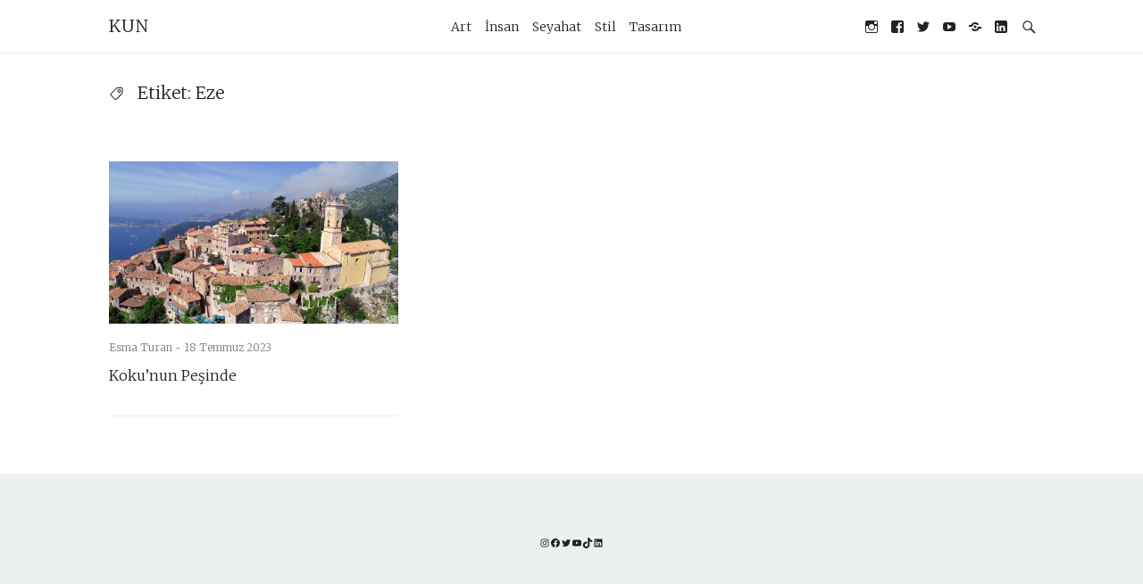

--- FILE ---
content_type: text/css
request_url: https://www.kunmagazine.com/wp-content/themes/aspire/style.css?ver=6.9
body_size: 26612
content:
@charset "UTF-8";
/*
Theme Name:         Aspire
Theme URI:          http://aspire-wp.aspirethemes.com/
Description:        News & Magazine Clean WordPress Theme by - <a href="http://aspirethemes.com">Aspire Themes</a>
Version:            1.2.8
Author:             Aspire Themes
Author URI:         http://aspirethemes.com
Text Domain:        aspire
Tags:               one-column, two-columns, featured-images, sticky-post, translation-ready, custom-menu

License:            ''
License URI:        ''
*/
/*--------------------------------------------------------------
>>> TABLE OF CONTENTS:
----------------------------------------------------------------
1.0 Normalize & Reset
2.0 Typography
3.0 Icons
  3.1 Evil Icons
  3.2 Genericons
4.0 Elements
  4.1 Forms
  4.2 Buttons
  4.3 Tables
  4.4 Code
5.0 Components
  5.1 Grid
  5.2 Box
  5.3 Share
  5.4 Widgets
  5.5 Flex Embed
  5.6 Calendar
  5.7 Post Card
  5.8 Headings
  5.9 Accessibility
6.0 Navigation
  6.1 Navigation
  6.2 Pagination
7.0 Media
  9.1 Captions
  9.2 Galleries
8.0 Sections
  8.1 Header
  8.2 Off canvas
  8.3 Footer
  8.4 Posts & Pages
  8.5 Search
  8.6 Comments
  8.7 Author
9.0 Helpers
  9.1 Alignments
  9.2 Clearfix
  9.3 Colors
  9.4 Layout
  9.5 Lists
  9.6 Typography
10.0 Plugins
  10.1 WPML
  10.2 Contact Form 7
--------------------------------------------------------------*/
/*--------------------------------------------------------------
1.0 Normalize & Reset
--------------------------------------------------------------*/
/*! normalize.css v3.0.3 | MIT License | github.com/necolas/normalize.css */
/**
 * 1. Set default font family to sans-serif.
 * 2. Prevent iOS and IE text size adjust after device orientation change,
 *    without disabling user zoom.
 */
html {
  font-family: sans-serif;
  /* 1 */
  -ms-text-size-adjust: 100%;
  /* 2 */
  -webkit-text-size-adjust: 100%;
  /* 2 */
}

/**
 * Remove default margin.
 */
body {
  margin: 0;
}

/* HTML5 display definitions
   ========================================================================== */
/**
 * Correct `block` display not defined for any HTML5 element in IE 8/9.
 * Correct `block` display not defined for `details` or `summary` in IE 10/11
 * and Firefox.
 * Correct `block` display not defined for `main` in IE 11.
 */
article,
aside,
details,
figcaption,
figure,
footer,
header,
hgroup,
main,
menu,
nav,
section,
summary {
  display: block;
}

/**
 * 1. Correct `inline-block` display not defined in IE 8/9.
 * 2. Normalize vertical alignment of `progress` in Chrome, Firefox, and Opera.
 */
audio,
canvas,
progress,
video {
  display: inline-block;
  /* 1 */
  vertical-align: baseline;
  /* 2 */
}

/**
 * Prevent modern browsers from displaying `audio` without controls.
 * Remove excess height in iOS 5 devices.
 */
audio:not([controls]) {
  display: none;
  height: 0;
}

/**
 * Address `[hidden]` styling not present in IE 8/9/10.
 * Hide the `template` element in IE 8/9/10/11, Safari, and Firefox < 22.
 */
[hidden],
template {
  display: none;
}

/* Links
   ========================================================================== */
/**
 * Remove the gray background color from active links in IE 10.
 */
a {
  background-color: transparent;
}

/**
 * Improve readability of focused elements when they are also in an
 * active/hover state.
 */
a:active,
a:hover {
  outline: 0;
}

/* Text-level semantics
   ========================================================================== */
/**
 * Address styling not present in IE 8/9/10/11, Safari, and Chrome.
 */
abbr[title] {
  border-bottom: 1px dotted;
}

/**
 * Address style set to `bolder` in Firefox 4+, Safari, and Chrome.
 */
b,
strong {
  font-weight: bold;
}

/**
 * Address styling not present in Safari and Chrome.
 */
dfn {
  font-style: italic;
}

/**
 * Address variable `h1` font-size and margin within `section` and `article`
 * contexts in Firefox 4+, Safari, and Chrome.
 */
h1 {
  font-size: 2em;
  margin: 0.67em 0;
}

/**
 * Address styling not present in IE 8/9.
 */
mark {
  background: #ff0;
  color: #000;
}

/**
 * Address inconsistent and variable font size in all browsers.
 */
small {
  font-size: 80%;
}

/**
 * Prevent `sub` and `sup` affecting `line-height` in all browsers.
 */
sub,
sup {
  font-size: 75%;
  line-height: 0;
  position: relative;
  vertical-align: baseline;
}

sup {
  top: -0.5em;
}

sub {
  bottom: -0.25em;
}

/* Embedded content
   ========================================================================== */
/**
 * Remove border when inside `a` element in IE 8/9/10.
 */
img {
  border: 0;
}

/**
 * Correct overflow not hidden in IE 9/10/11.
 */
svg:not(:root) {
  overflow: hidden;
}

/* Grouping content
   ========================================================================== */
/**
 * Address margin not present in IE 8/9 and Safari.
 */
figure {
  margin: 1em 40px;
}

/**
 * Address differences between Firefox and other browsers.
 */
hr {
  box-sizing: content-box;
  height: 0;
}

/**
 * Contain overflow in all browsers.
 */
pre {
  overflow: auto;
}

/**
 * Address odd `em`-unit font size rendering in all browsers.
 */
code,
kbd,
pre,
samp {
  font-family: monospace, monospace;
  font-size: 1em;
}

/* Forms
   ========================================================================== */
/**
 * Known limitation: by default, Chrome and Safari on OS X allow very limited
 * styling of `select`, unless a `border` property is set.
 */
/**
 * 1. Correct color not being inherited.
 *    Known issue: affects color of disabled elements.
 * 2. Correct font properties not being inherited.
 * 3. Address margins set differently in Firefox 4+, Safari, and Chrome.
 */
button,
input,
optgroup,
select,
textarea {
  color: inherit;
  /* 1 */
  font: inherit;
  /* 2 */
  margin: 0;
  /* 3 */
}

/**
 * Address `overflow` set to `hidden` in IE 8/9/10/11.
 */
button {
  overflow: visible;
}

/**
 * Address inconsistent `text-transform` inheritance for `button` and `select`.
 * All other form control elements do not inherit `text-transform` values.
 * Correct `button` style inheritance in Firefox, IE 8/9/10/11, and Opera.
 * Correct `select` style inheritance in Firefox.
 */
button,
select {
  text-transform: none;
}

/**
 * 1. Avoid the WebKit bug in Android 4.0.* where (2) destroys native `audio`
 *    and `video` controls.
 * 2. Correct inability to style clickable `input` types in iOS.
 * 3. Improve usability and consistency of cursor style between image-type
 *    `input` and others.
 */
button,
html input[type="button"],
input[type="reset"],
input[type="submit"] {
  -webkit-appearance: button;
  /* 2 */
  cursor: pointer;
  /* 3 */
}

/**
 * Re-set default cursor for disabled elements.
 */
button[disabled],
html input[disabled] {
  cursor: default;
}

/**
 * Remove inner padding and border in Firefox 4+.
 */
button::-moz-focus-inner,
input::-moz-focus-inner {
  border: 0;
  padding: 0;
}

/**
 * Address Firefox 4+ setting `line-height` on `input` using `!important` in
 * the UA stylesheet.
 */
input {
  line-height: normal;
}

/**
 * It's recommended that you don't attempt to style these elements.
 * Firefox's implementation doesn't respect box-sizing, padding, or width.
 *
 * 1. Address box sizing set to `content-box` in IE 8/9/10.
 * 2. Remove excess padding in IE 8/9/10.
 */
input[type="checkbox"],
input[type="radio"] {
  box-sizing: border-box;
  /* 1 */
  padding: 0;
  /* 2 */
}

/**
 * Fix the cursor style for Chrome's increment/decrement buttons. For certain
 * `font-size` values of the `input`, it causes the cursor style of the
 * decrement button to change from `default` to `text`.
 */
input[type="number"]::-webkit-inner-spin-button,
input[type="number"]::-webkit-outer-spin-button {
  height: auto;
}

/**
 * 1. Address `appearance` set to `searchfield` in Safari and Chrome.
 * 2. Address `box-sizing` set to `border-box` in Safari and Chrome.
 */
input[type="search"] {
  -webkit-appearance: textfield;
  /* 1 */
  box-sizing: content-box;
  /* 2 */
}

/**
 * Remove inner padding and search cancel button in Safari and Chrome on OS X.
 * Safari (but not Chrome) clips the cancel button when the search input has
 * padding (and `textfield` appearance).
 */
input[type="search"]::-webkit-search-cancel-button,
input[type="search"]::-webkit-search-decoration {
  -webkit-appearance: none;
}

/**
 * Define consistent border, margin, and padding.
 */
fieldset {
  border: 1px solid #c0c0c0;
  margin: 0 2px;
  padding: 0.35em 0.625em 0.75em;
}

/**
 * 1. Correct `color` not being inherited in IE 8/9/10/11.
 * 2. Remove padding so people aren't caught out if they zero out fieldsets.
 */
legend {
  border: 0;
  /* 1 */
  padding: 0;
  /* 2 */
}

/**
 * Remove default vertical scrollbar in IE 8/9/10/11.
 */
textarea {
  overflow: auto;
}

/**
 * Don't inherit the `font-weight` (applied by a rule above).
 * NOTE: the default cannot safely be changed in Chrome and Safari on OS X.
 */
optgroup {
  font-weight: bold;
}

/* Tables
   ========================================================================== */
/**
 * Remove most spacing between table cells.
 */
table {
  border-collapse: collapse;
  border-spacing: 0;
}

td,
th {
  padding: 0;
}

*,
*:before,
*:after {
  box-sizing: border-box;
}

/*--------------------------------------------------------------
2.0 Typography
--------------------------------------------------------------*/
body {
  color: #222222;
  background-color: #fff;
  font-size: 19px;
  font-weight: 300;
  font-family: "Merriweather", "Georgia", serif;
  line-height: 32px;
  direction: ltr;
}

@media only screen and (max-width: 40em) {
  body {
    font-size: 16px;
    line-height: 25px;
  }
}

h1,
h2,
h3,
h4,
h5,
h6 {
  font-family: "Merriweather", "Georgia", serif;
  font-size: 19px;
  font-weight: 300;
  margin: 0 0 25px;
}

@media only screen and (max-width: 40em) {
  h1,
  h2,
  h3,
  h4,
  h5,
  h6 {
    font-size: 16px;
  }
}

h1 a,
h2 a,
h3 a,
h4 a,
h5 a,
h6 a {
  text-decoration: none;
}

.post-content h1 {
  font-size: 32px;
}

.post-content h2 {
  font-size: 28px;
}

.post-content h3 {
  font-size: 26px;
}

.post-content h4 {
  font-size: 22px;
}

.post-content h5 {
  font-size: 19px;
}

.post-content a:not(.button) {
  text-decoration: underline;
}

.post-content p:last-child,
.post-content ul:last-child,
.post-content ol:last-child,
.post-content dl:last-child {
  margin-bottom: 0;
}

p.font-small {
  margin: 0 0 22px;
}

p.font-tiny, p.comment-metadata,
.pingback p.edit-link {
  margin: 0 0 19px;
}

figure {
  margin: 0;
}

blockquote {
  margin: 0;
  padding: 0 64px 0 64px;
  font-style: italic;
}

@media only screen and (max-width: 40em) {
  blockquote {
    padding: 0 44px 0 44px;
  }
}

blockquote p {
  margin-bottom: 25px;
}

hr {
  border: 0;
  height: 1px;
  background-color: #ECF0F1;
  margin: 0 0 32px;
}

@media only screen and (max-width: 40em) {
  hr {
    margin: 0 0 25px;
  }
}

p,
ul,
ol,
dl {
  font-size: 16px;
  margin: 0 0 25px 0;
}

ul ul,
ul ol,
ol ul,
ol ol {
  margin: 0;
}

li ul, li
ol {
  margin-bottom: 0;
  padding-left: 16px;
}

dl dd {
  margin-left: 25px;
}

a {
  color: #222222;
  text-decoration: none;
  transition: 0.4s;
}

a:visited {
  color: #222222;
}

a:hover {
  color: #7E7E7E;
}

a:active {
  color: #222222;
}

a.custom {
  text-decoration: none;
}

/*--------------------------------------------------------------
3.0 Icons
--------------------------------------------------------------*/
/*--------------------------------------------------------------
3.1 Evil Icons
--------------------------------------------------------------*/
@-webkit-keyframes spin {
  100% {
    -webkit-transform: rotate(360deg);
    transform: rotate(360deg);
  }
}

@keyframes spin {
  100% {
    -webkit-transform: rotate(360deg);
    transform: rotate(360deg);
  }
}

.icon {
  position: relative;
  display: inline-block;
  width: 25px;
  height: 25px;
  overflow: hidden;
  fill: currentColor;
  vertical-align: bottom;
}

.icon__cnt {
  width: 100%;
  height: 100%;
  background: inherit;
  fill: inherit;
  pointer-events: none;
  /* Do not catch pointer events */
  -webkit-transform: translateX(0);
          transform: translateX(0);
  /* Crisp fix for non-retina */
  -ms-transform: translate(0.5px, -0.3px);
  /* Crisp fix for IE */
}

.icon--m {
  width: 50px;
  height: 50px;
}

.icon--l {
  width: 100px;
  height: 100px;
}

.icon--xl {
  width: 150px;
  height: 150px;
}

.icon--xxl {
  width: 200px;
  height: 200px;
}

.icon__spinner {
  position: absolute;
  top: 0;
  left: 0;
  width: 100%;
  height: 100%;
}

.icon--ei-spinner .icon__spinner,
.icon--ei-spinner-2 .icon__spinner {
  -webkit-animation: spin 1s steps(12) infinite;
  animation: spin 1s steps(12) infinite;
}

.icon--ei-spinner-3 .icon__spinner {
  -webkit-animation: spin 1.5s linear infinite;
  animation: spin 1.5s linear infinite;
}

.icon--ei-sc-facebook {
  fill: #3b5998;
}

.icon--ei-sc-github {
  fill: #333;
}

.icon--ei-sc-google-plus {
  fill: #dd4b39;
}

.icon--ei-sc-instagram {
  fill: #3f729b;
}

.icon--ei-sc-linkedin {
  fill: #0976b4;
}

.icon--ei-sc-odnoklassniki {
  fill: #ed812b;
}

.icon--ei-sc-skype {
  fill: #00aff0;
}

.icon--ei-sc-soundcloud {
  fill: #f80;
}

.icon--ei-sc-tumblr {
  fill: #35465c;
}

.icon--ei-sc-twitter {
  fill: #55acee;
}

.icon--ei-sc-vimeo {
  fill: #1ab7ea;
}

.icon--ei-sc-vk {
  fill: #45668e;
}

.icon--ei-sc-youtube {
  fill: #e52d27;
}

.icon--ei-sc-pinterest {
  fill: #bd081c;
}

.icon--ei-sc-telegram {
  fill: #0088cc;
}

/*--------------------------------------------------------------
3.2 Genericons
--------------------------------------------------------------*/
/**

	Genericons

*/
/* IE8 and below use EOT and allow cross-site embedding. 
   IE9 uses WOFF which is base64 encoded to allow cross-site embedding.
   So unfortunately, IE9 will throw a console error, but it'll still work.
   When the font is base64 encoded, cross-site embedding works in Firefox */
@font-face {
  font-family: "Genericons";
  src: url("./Genericons.eot");
  src: url("./Genericons.eot?") format("embedded-opentype");
  font-weight: normal;
  font-style: normal;
}

@font-face {
  font-family: "Genericons";
  src: url("[data-uri]") format("woff"), url("./Genericons.ttf") format("truetype"), url("./Genericons.svg#Genericons") format("svg");
  font-weight: normal;
  font-style: normal;
}

@media screen and (-webkit-min-device-pixel-ratio: 0) {
  @font-face {
    font-family: "Genericons";
    src: url("./Genericons.svg#Genericons") format("svg");
  }
}

/**
 * All Genericons
 */
.genericon {
  font-size: 16px;
  vertical-align: top;
  text-align: center;
  -moz-transition: color .1s ease-in 0;
  -webkit-transition: color .1s ease-in 0;
  display: inline-block;
  font-family: "Genericons";
  font-style: normal;
  font-weight: normal;
  font-variant: normal;
  line-height: 1;
  text-decoration: inherit;
  text-transform: none;
  -moz-osx-font-smoothing: grayscale;
  -webkit-font-smoothing: antialiased;
  speak: none;
}

/**
 * Helper classes
 */
.genericon-rotate-90 {
  -webkit-transform: rotate(90deg);
  transform: rotate(90deg);
  filter: progid:DXImageTransform.Microsoft.BasicImage(rotation=1);
}

.genericon-rotate-180 {
  -webkit-transform: rotate(180deg);
  transform: rotate(180deg);
  filter: progid:DXImageTransform.Microsoft.BasicImage(rotation=2);
}

.genericon-rotate-270 {
  -webkit-transform: rotate(270deg);
  transform: rotate(270deg);
  filter: progid:DXImageTransform.Microsoft.BasicImage(rotation=3);
}

.genericon-flip-horizontal {
  -webkit-transform: scale(-1, 1);
  transform: scale(-1, 1);
}

.genericon-flip-vertical {
  -webkit-transform: scale(1, -1);
  transform: scale(1, -1);
}

/**
 * Individual icons
 */
.genericon-404:before {
  content: "\f423";
}

.genericon-activity:before {
  content: "\f508";
}

.genericon-anchor:before {
  content: "\f509";
}

.genericon-aside:before {
  content: "\f101";
}

.genericon-attachment:before {
  content: "\f416";
}

.genericon-audio:before {
  content: "\f109";
}

.genericon-bold:before {
  content: "\f471";
}

.genericon-book:before {
  content: "\f444";
}

.genericon-bug:before {
  content: "\f50a";
}

.genericon-cart:before {
  content: "\f447";
}

.genericon-category:before {
  content: "\f301";
}

.genericon-chat:before {
  content: "\f108";
}

.genericon-checkmark:before {
  content: "\f418";
}

.genericon-close:before {
  content: "\f405";
}

.genericon-close-alt:before {
  content: "\f406";
}

.genericon-cloud:before {
  content: "\f426";
}

.genericon-cloud-download:before {
  content: "\f440";
}

.genericon-cloud-upload:before {
  content: "\f441";
}

.genericon-code:before {
  content: "\f462";
}

.genericon-codepen:before {
  content: "\f216";
}

.genericon-cog:before {
  content: "\f445";
}

.genericon-collapse:before {
  content: "\f432";
}

.genericon-comment:before {
  content: "\f300";
}

.genericon-day:before {
  content: "\f305";
}

.genericon-digg:before {
  content: "\f221";
}

.genericon-document:before {
  content: "\f443";
}

.genericon-dot:before {
  content: "\f428";
}

.genericon-downarrow:before {
  content: "\f502";
}

.genericon-download:before {
  content: "\f50b";
}

.genericon-draggable:before {
  content: "\f436";
}

.genericon-dribbble:before {
  content: "\f201";
}

.genericon-dropbox:before {
  content: "\f225";
}

.genericon-dropdown:before {
  content: "\f433";
}

.genericon-dropdown-left:before {
  content: "\f434";
}

.genericon-edit:before {
  content: "\f411";
}

.genericon-ellipsis:before {
  content: "\f476";
}

.genericon-expand:before {
  content: "\f431";
}

.genericon-external:before {
  content: "\f442";
}

.genericon-facebook:before {
  content: "\f203";
}

.genericon-facebook-alt:before {
  content: "\f204";
}

.genericon-fastforward:before {
  content: "\f458";
}

.genericon-feed:before {
  content: "\f413";
}

.genericon-flag:before {
  content: "\f468";
}

.genericon-flickr:before {
  content: "\f211";
}

.genericon-foursquare:before {
  content: "\f226";
}

.genericon-fullscreen:before {
  content: "\f474";
}

.genericon-gallery:before {
  content: "\f103";
}

.genericon-github:before {
  content: "\f200";
}

.genericon-googleplus:before {
  content: "\f206";
}

.genericon-googleplus-alt:before {
  content: "\f218";
}

.genericon-handset:before {
  content: "\f50c";
}

.genericon-heart:before {
  content: "\f461";
}

.genericon-help:before {
  content: "\f457";
}

.genericon-hide:before {
  content: "\f404";
}

.genericon-hierarchy:before {
  content: "\f505";
}

.genericon-home:before {
  content: "\f409";
}

.genericon-image:before {
  content: "\f102";
}

.genericon-info:before {
  content: "\f455";
}

.genericon-instagram:before {
  content: "\f215";
}

.genericon-italic:before {
  content: "\f472";
}

.genericon-key:before {
  content: "\f427";
}

.genericon-leftarrow:before {
  content: "\f503";
}

.genericon-link:before {
  content: "\f107";
}

.genericon-linkedin:before {
  content: "\f207";
}

.genericon-linkedin-alt:before {
  content: "\f208";
}

.genericon-location:before {
  content: "\f417";
}

.genericon-lock:before {
  content: "\f470";
}

.genericon-mail:before {
  content: "\f410";
}

.genericon-maximize:before {
  content: "\f422";
}

.genericon-menu:before {
  content: "\f419";
}

.genericon-microphone:before {
  content: "\f50d";
}

.genericon-minimize:before {
  content: "\f421";
}

.genericon-minus:before {
  content: "\f50e";
}

.genericon-month:before {
  content: "\f307";
}

.genericon-move:before {
  content: "\f50f";
}

.genericon-next:before {
  content: "\f429";
}

.genericon-notice:before {
  content: "\f456";
}

.genericon-paintbrush:before {
  content: "\f506";
}

.genericon-path:before {
  content: "\f219";
}

.genericon-pause:before {
  content: "\f448";
}

.genericon-phone:before {
  content: "\f437";
}

.genericon-picture:before {
  content: "\f473";
}

.genericon-pinned:before {
  content: "\f308";
}

.genericon-pinterest:before {
  content: "\f209";
}

.genericon-pinterest-alt:before {
  content: "\f210";
}

.genericon-play:before {
  content: "\f452";
}

.genericon-plugin:before {
  content: "\f439";
}

.genericon-plus:before {
  content: "\f510";
}

.genericon-pocket:before {
  content: "\f224";
}

.genericon-polldaddy:before {
  content: "\f217";
}

.genericon-portfolio:before {
  content: "\f460";
}

.genericon-previous:before {
  content: "\f430";
}

.genericon-print:before {
  content: "\f469";
}

.genericon-quote:before {
  content: "\f106";
}

.genericon-rating-empty:before {
  content: "\f511";
}

.genericon-rating-full:before {
  content: "\f512";
}

.genericon-rating-half:before {
  content: "\f513";
}

.genericon-reddit:before {
  content: "\f222";
}

.genericon-refresh:before {
  content: "\f420";
}

.genericon-reply:before {
  content: "\f412";
}

.genericon-reply-alt:before {
  content: "\f466";
}

.genericon-reply-single:before {
  content: "\f467";
}

.genericon-rewind:before {
  content: "\f459";
}

.genericon-rightarrow:before {
  content: "\f501";
}

.genericon-search:before {
  content: "\f400";
}

.genericon-send-to-phone:before {
  content: "\f438";
}

.genericon-send-to-tablet:before {
  content: "\f454";
}

.genericon-share:before {
  content: "\f415";
}

.genericon-show:before {
  content: "\f403";
}

.genericon-shuffle:before {
  content: "\f514";
}

.genericon-sitemap:before {
  content: "\f507";
}

.genericon-skip-ahead:before {
  content: "\f451";
}

.genericon-skip-back:before {
  content: "\f450";
}

.genericon-skype:before {
  content: "\f220";
}

.genericon-spam:before {
  content: "\f424";
}

.genericon-spotify:before {
  content: "\f515";
}

.genericon-standard:before {
  content: "\f100";
}

.genericon-star:before {
  content: "\f408";
}

.genericon-status:before {
  content: "\f105";
}

.genericon-stop:before {
  content: "\f449";
}

.genericon-stumbleupon:before {
  content: "\f223";
}

.genericon-subscribe:before {
  content: "\f463";
}

.genericon-subscribed:before {
  content: "\f465";
}

.genericon-summary:before {
  content: "\f425";
}

.genericon-tablet:before {
  content: "\f453";
}

.genericon-tag:before {
  content: "\f302";
}

.genericon-time:before {
  content: "\f303";
}

.genericon-top:before {
  content: "\f435";
}

.genericon-trash:before {
  content: "\f407";
}

.genericon-tumblr:before {
  content: "\f214";
}

.genericon-twitch:before {
  content: "\f516";
}

.genericon-twitter:before {
  content: "\f202";
}

.genericon-unapprove:before {
  content: "\f446";
}

.genericon-unsubscribe:before {
  content: "\f464";
}

.genericon-unzoom:before {
  content: "\f401";
}

.genericon-uparrow:before {
  content: "\f500";
}

.genericon-user:before {
  content: "\f304";
}

.genericon-video:before {
  content: "\f104";
}

.genericon-videocamera:before {
  content: "\f517";
}

.genericon-vimeo:before {
  content: "\f212";
}

.genericon-warning:before {
  content: "\f414";
}

.genericon-website:before {
  content: "\f475";
}

.genericon-week:before {
  content: "\f306";
}

.genericon-wordpress:before {
  content: "\f205";
}

.genericon-xpost:before {
  content: "\f504";
}

.genericon-youtube:before {
  content: "\f213";
}

.genericon-zoom:before {
  content: "\f402";
}

.social-icons a:before {
  width: 25px;
  height: 25px;
  display: inline-block;
  vertical-align: middle;
  content: "\f415";
  font-family: Genericons;
  font-size: 16px;
  font-weight: 300;
  line-height: 25px;
  text-decoration: inherit;
  speak: none;
  -webkit-font-smoothing: antialiased;
  -moz-osx-font-smoothing: grayscale;
}

.social-icons a[href*="codepen.io"]:before {
  content: "\f216";
}

.social-icons a[href*="digg.com"]:before {
  content: "\f221";
}

.social-icons a[href*="dribbble.com"]:before {
  content: "\f201";
}

.social-icons a[href*="dropbox.com"]:before {
  content: "\f225";
}

.social-icons a[href*="mailto:"]:before {
  content: "\f410";
}

.social-icons a[href*="facebook.com"]:before {
  content: "\f203";
}

.social-icons a[href*="flickr.com"]:before {
  content: "\f211";
}

.social-icons a[href*="foursquare.com"]:before {
  content: "\f226";
}

.social-icons a[href*="github.com"]:before {
  content: "\f200";
}

.social-icons a[href*="plus.google.com"]:before {
  content: "\f206";
}

.social-icons a[href*="instagram.com"]:before {
  content: "\f215";
}

.social-icons a[href*="linkedin.com"]:before {
  content: "\f208";
}

.social-icons a[href*="path.com"]:before {
  content: "\f219";
}

.social-icons a[href*="pinterest.com"]:before {
  content: "\f210";
}

.social-icons a[href*="polldaddy.com"]:before {
  content: "\f217";
}

.social-icons a[href*="reddit.com"]:before {
  content: "\f222";
}

.social-icons a[href$="/feed/"]:before {
  content: "\f413";
}

.social-icons a[href*="spotify.com"]:before {
  content: "\f515";
}

.social-icons a[href*="stumbleupon.com"]:before {
  content: "\f223";
}

.social-icons a[href*="tumblr.com"]:before {
  content: "\f214";
}

.social-icons a[href*="twitch.tv"]:before {
  content: "\f516";
}

.social-icons a[href*="twitter.com"]:before {
  content: "\f202";
}

.social-icons a[href*="vimeo.com"]:before {
  content: "\f212";
}

.social-icons a[href*="vine.co"]:before {
  content: "\f517";
}

.social-icons a[href*="wordpress.com"]:before,
.social-icons a[href*="wordpress.org"]:before {
  content: "\f205";
}

.social-icons a[href*="youtube.com"]:before {
  content: "\f213";
}

.social-icons a[href*="vk.com"]:before {
  content: "";
  width: 20px;
  margin-left: 7px;
  vertical-align: text-top;
  background-image: url("fonts/vk.svg");
  background-repeat: no-repeat;
}

/*--------------------------------------------------------------
4.0 Elements
--------------------------------------------------------------*/
/*--------------------------------------------------------------
4.1 Forms
--------------------------------------------------------------*/
input[type='text'],
input[type='tel'],
input[type='url'],
input[type='search'],
input[type='number'],
input[type='email'],
textarea,
select {
  width: 100%;
  max-width: 100%;
  margin-bottom: 0;
  display: block;
  border: 1px solid #ECF0F1;
  padding: 6px 11px;
  font-family: "Merriweather", "Georgia", serif;
  font-size: 14px;
  line-height: 25px;
  font-style: normal;
  letter-spacing: 1px;
  outline: none;
  color: #222222;
  background: transparent;
  -webkit-appearance: none;
     -moz-appearance: none;
          appearance: none;
  border-radius: 0;
  transition: 0.4s;
}

@media only screen and (min-width: 64.063em) {
  input[type='text'],
  input[type='tel'],
  input[type='url'],
  input[type='search'],
  input[type='number'],
  input[type='email'],
  textarea,
  select {
    padding: 8px 16px;
  }
}

input[type='text']:focus,
input[type='tel']:focus,
input[type='url']:focus,
input[type='search']:focus,
input[type='number']:focus,
input[type='email']:focus,
textarea:focus,
select:focus {
  border: 1px solid #7E7E7E;
}

.comment-form input[type='text'], .comment-form
input[type='tel'], .comment-form
input[type='url'], .comment-form
input[type='search'], .comment-form
input[type='number'], .comment-form
input[type='email'], .comment-form
textarea, .comment-form
select {
  border-color: #ECF0F1;
}

.comment-form input[type='text']:focus, .comment-form
input[type='tel']:focus, .comment-form
input[type='url']:focus, .comment-form
input[type='search']:focus, .comment-form
input[type='number']:focus, .comment-form
input[type='email']:focus, .comment-form
textarea:focus, .comment-form
select:focus {
  border-color: #7E7E7E;
}

select {
  background-image: url(images/icon-form-dropdown.svg);
  background-size: 7px 14px;
  background-position: right 10px center;
  background-repeat: no-repeat;
  padding-right: 25px;
  border-radius: 0;
  -webkit-appearance: none;
     -moz-appearance: none;
          appearance: none;
}

/*--------------------------------------------------------------
4.2 Buttons
--------------------------------------------------------------*/
.button,
input[type='submit'] {
  display: inline-block;
  text-align: center;
  padding: 8px 16px;
  font-size: 12px;
  font-style: normal;
  line-height: 25px;
  letter-spacing: 1px;
  border: 0;
  border-radius: 0;
  text-decoration: none;
  color: #fff;
  background-color: #222222;
  transition: 0.4s;
}

.button:active, .button:focus, .button:hover,
input[type='submit']:active,
input[type='submit']:focus,
input[type='submit']:hover {
  color: #fff;
  background-color: #7E7E7E;
}

.button:visited,
input[type='submit']:visited {
  color: #fff;
}

.button.info,
input[type='submit'].info {
  background-color: #a0d3e8;
}

.button.info:active, .button.info:focus, .button.info:hover,
input[type='submit'].info:active,
input[type='submit'].info:focus,
input[type='submit'].info:hover {
  background-color: #61b6d9;
}

.button.success,
input[type='submit'].success {
  background-color: #43AC6A;
}

.button.success:active, .button.success:focus, .button.success:hover,
input[type='submit'].success:active,
input[type='submit'].success:focus,
input[type='submit'].success:hover {
  background-color: #368a55;
}

.button.alert,
input[type='submit'].alert {
  background-color: #ec5454;
}

.button.alert:active, .button.alert:focus, .button.alert:hover,
input[type='submit'].alert:active,
input[type='submit'].alert:focus,
input[type='submit'].alert:hover {
  background-color: #e61a1a;
}

.button.outline,
input[type='submit'].outline {
  border: 1px solid #222222;
  background-color: #fff;
  color: #222222;
}

.button.outline:active, .button.outline:focus, .button.outline:hover,
input[type='submit'].outline:active,
input[type='submit'].outline:focus,
input[type='submit'].outline:hover {
  color: #fff;
  background-color: #222222;
}

.button.large,
input[type='submit'].large {
  padding: 16px 32px;
  line-height: 25px;
}

.button.small,
input[type='submit'].small {
  padding: 6px 11px;
  line-height: 22px;
}

.button.tiny,
input[type='submit'].tiny {
  padding: 5px 10px;
  line-height: 19px;
}

.button.expand,
input[type='submit'].expand {
  width: 100%;
}

/*--------------------------------------------------------------
4.3 Tables
--------------------------------------------------------------*/
table,
th,
td {
  border: 1px solid #ECF0F1;
}

table {
  border-collapse: separate;
  border-spacing: 0;
  border-width: 1px 0 0 1px;
  font-size: 16px;
  margin-bottom: 25px;
  table-layout: fixed;
  width: 100%;
}

caption,
th,
td {
  font-weight: normal;
  text-align: left;
}

th {
  border-width: 0 1px 1px 0;
  font-weight: 700;
}

td {
  border-width: 0 1px 1px 0;
}

th,
td {
  padding: 8px;
}

/*--------------------------------------------------------------
4.4 Code
--------------------------------------------------------------*/
pre,
code {
  font-family: "Courier", monospace;
  background-color: #FAFAFA;
}

pre {
  overflow: auto;
  margin-top: 0;
  margin-bottom: 25px;
  padding: 25px;
  font-size: 16px;
  white-space: pre-wrap;
  word-wrap: break-word;
}

@media only screen and (max-width: 40em) {
  pre {
    margin-bottom: 22px;
    padding: 25px;
  }
}

p code {
  padding: 3px 6px;
}

/*--------------------------------------------------------------
5.0 Components
--------------------------------------------------------------*/
/*--------------------------------------------------------------
5.1 Grid
--------------------------------------------------------------*/
.row {
  margin: 0 auto;
  padding-left: 13px;
  padding-right: 13px;
  max-width: 1100px;
}

.row:after {
  content: "";
  display: table;
  clear: both;
}

.row .row {
  padding: 0;
  margin-right: -13px;
  margin-left: -13px;
}

@media only screen and (min-width: 64.063em) {
  .row .row {
    margin-right: -16px;
    margin-left: -16px;
  }
}

@media only screen and (min-width: 64.063em) {
  .row {
    padding-left: 16px;
    padding-right: 16px;
  }
}

.row--full {
  max-width: 100%;
}

.column {
  position: relative;
  float: left;
  padding-right: 13px;
  padding-left: 13px;
  width: 100%;
}

@media only screen and (min-width: 64.063em) {
  .column {
    padding-right: 16px;
    padding-left: 16px;
  }
}

.column--center {
  float: none;
  margin: 0 auto;
}

@media only screen {
  .small-1 {
    width: 8.33333%;
  }
  .small-2 {
    width: 16.66667%;
  }
  .small-3 {
    width: 25%;
  }
  .small-4 {
    width: 33.33333%;
  }
  .small-5 {
    width: 41.66667%;
  }
  .small-6 {
    width: 50%;
  }
  .small-7 {
    width: 58.33333%;
  }
  .small-8 {
    width: 66.66667%;
  }
  .small-9 {
    width: 75%;
  }
  .small-10 {
    width: 83.33333%;
  }
  .small-11 {
    width: 91.66667%;
  }
  .small-12 {
    width: 100%;
  }
}

@media only screen and (min-width: 40.063em) {
  .medium-1 {
    width: 8.33333%;
  }
  .medium-2 {
    width: 16.66667%;
  }
  .medium-3 {
    width: 25%;
  }
  .medium-4 {
    width: 33.33333%;
  }
  .medium-5 {
    width: 41.66667%;
  }
  .medium-6 {
    width: 50%;
  }
  .medium-7 {
    width: 58.33333%;
  }
  .medium-8 {
    width: 66.66667%;
  }
  .medium-9 {
    width: 75%;
  }
  .medium-10 {
    width: 83.33333%;
  }
  .medium-11 {
    width: 91.66667%;
  }
  .medium-12 {
    width: 100%;
  }
}

@media only screen and (min-width: 64.063em) {
  .large-1 {
    width: 8.33333%;
  }
  .large-2 {
    width: 16.66667%;
  }
  .large-3 {
    width: 25%;
  }
  .large-4 {
    width: 33.33333%;
  }
  .large-5 {
    width: 41.66667%;
  }
  .large-6 {
    width: 50%;
  }
  .large-7 {
    width: 58.33333%;
  }
  .large-8 {
    width: 66.66667%;
  }
  .large-9 {
    width: 75%;
  }
  .large-10 {
    width: 83.33333%;
  }
  .large-11 {
    width: 91.66667%;
  }
  .large-12 {
    width: 100%;
  }
}

/*--------------------------------------------------------------
5.2 box
--------------------------------------------------------------*/
.box {
  padding-bottom: 25px;
  margin-bottom: 25px;
  overflow: hidden;
}

@media only screen and (min-width: 64.063em) {
  .box {
    padding-bottom: 32px;
    margin-bottom: 32px;
  }
}

.box__icon {
  float: left;
  left: -7px;
  width: 32px;
}

.box__title {
  margin: 0;
  line-height: 25px;
}

.box__body {
  overflow: hidden;
}

.box__text {
  margin-top: 11px;
  margin-bottom: 0;
  font-size: 14px;
  line-height: 22px;
}

.box--author {
  padding: 25px;
  background-color: #FAFAFA;
}

@media only screen and (min-width: 64.063em) {
  .box--author {
    padding: 32px;
  }
}

.box a {
  text-decoration: none;
}

/*--------------------------------------------------------------
5.3 share
--------------------------------------------------------------*/
.share-list {
  display: -webkit-box;
  display: -ms-flexbox;
  display: flex;
  padding: 0;
  border: 1px solid #ECF0F1;
  margin-bottom: 25px;
  line-height: 32px;
  list-style: none;
}

@media only screen and (min-width: 64.063em) {
  .share-list {
    margin-bottom: 32px;
  }
}

.share-list li {
  -webkit-box-flex: 1;
      -ms-flex: 1;
          flex: 1;
  text-align: center;
  margin: 0;
  border-right: 1px solid #ECF0F1;
}

.share-list li:first-child {
  border-left: 0;
}

.share-list li:last-child {
  border-right: 0;
}

.share-list__link {
  display: block;
  font-size: 14px;
  transition: 0.4s;
}

.share-list__link .genericon {
  vertical-align: middle;
}

.share-list__link:hover {
  background-color: #FAFAFA;
}

.share-list__link:hover .share-list__icon--twitter {
  color: #55acee;
}

.share-list__link:hover .share-list__icon--facebook {
  color: #3b5998;
}

.share-list__link:hover .share-list__icon--google {
  color: #dc4e41;
}

@media only screen and (min-width: 40.063em) {
  .share-list__link {
    padding: 5px;
  }
}

.share-list__icon {
  fill: #222222;
}

@media only screen and (max-width: 40em) {
  .share-list {
    margin-bottom: 25px;
  }
}

/*--------------------------------------------------------------
5.4 widget
--------------------------------------------------------------*/
.widget {
  margin-bottom: 25px;
}

.site-footer__section .widget:last-child {
  margin-bottom: 0;
}

.widget ul li {
  margin-bottom: 0;
  position: relative;
  font-size: 12px;
}

.widget ul li a {
  display: inline-block;
  text-decoration: none;
}

@media only screen and (max-width: 40em) {
  .widget ul li a {
    display: block;
    margin-bottom: 6px;
  }
}

.widget ul li .children {
  padding-left: 25px;
}

.widget ul li .children li {
  border-bottom: 0;
}

.widget ul li:last-child {
  border-bottom: 0;
  padding-bottom: 0;
  margin-bottom: 0;
}

.widget ul li .post-count {
  position: absolute;
  top: 6px;
  right: 13px;
  font-size: 12px;
  transition: all 0.4s ease-out;
}

.widget iframe {
  display: block !important;
}

.widget p {
  font-size: 14px;
  line-height: 25px;
}

.textwidget {
  font-size: 14px;
}

.widget--sidebar {
  padding: 25px;
  border: 1px solid #ECF0F1;
}

.widget--sidebar ul li {
  border-bottom: 1px solid #ECF0F1;
}

.widget--sidebar ul li a {
  padding: 6px 13px;
}

.widget--sidebar ul li:first-child a {
  padding-top: 0;
}

.widget--sidebar__title {
  position: relative;
  padding-bottom: 25px;
  margin-bottom: 25px;
  font-size: 16px;
  line-height: 13px;
  letter-spacing: 1px;
  border-bottom: 1px solid #ECF0F1;
}

@media only screen and (min-width: 64.063em) {
  .widget--sidebar__title {
    padding-bottom: 25px;
    margin-bottom: 25px;
  }
}

.widget--sidebar__title:after {
  content: '';
  position: absolute;
  bottom: -3px;
  left: 0;
  height: 1px;
  width: 80%;
  display: block;
  background-color: #ECF0F1;
}

.widget--sidebar .post-card:last-child {
  padding-bottom: 0;
  margin-bottom: 0;
  border-bottom: 0;
}

@media only screen and (min-width: 64.063em) {
  .widget--sidebar {
    padding: 32px;
  }
}

.widget--footer.widget_rss li,
.widget--footer .recentcomments {
  border-bottom: 1px solid #DADFE1;
}

.widget--footer__title {
  font-size: 16px;
  margin-bottom: 8px;
  letter-spacing: 1px;
}

.widget_rss ul li {
  padding-bottom: 16px;
  margin-bottom: 16px;
}

.widget_rss ul li a {
  padding: 0;
  display: block;
  font-size: 16px;
  line-height: 25px;
}

.widget_rss .rss-widget-icon {
  display: inline-block;
  margin-right: 8px;
}

.widget_rss .rss-date {
  font-size: 12px;
  line-height: 19px;
  color: #7E7E7E;
}

.widget_rss .rssSummary {
  font-size: 12px;
  line-height: 19px;
}

.widget_recent_comments .recentcomments {
  line-height: 25px;
}

.widget_recent_comments .recentcomments .comment-author-link {
  font-weight: 400;
}

.widget_recent_entries ul li,
.widget_recent_comments ul li {
  padding-bottom: 16px;
  margin-bottom: 16px;
}

.widget_recent_entries ul li a,
.widget_recent_comments ul li a {
  padding: 0;
}

.search-form {
  position: relative;
}

input[type='search'].search-field {
  width: calc(100% - 42px);
}

.search-submit:before {
  display: block;
  content: '\f400';
  font-size: 24px;
  width: 42px;
  height: 42px;
  line-height: 42px;
}

.search-submit {
  bottom: 0;
  overflow: hidden;
  padding: 0;
  position: absolute;
  right: 0;
  left: auto;
  top: 0;
  width: 42px;
}

.widget .search-submit:before {
  font-size: 21px;
}

/*--------------------------------------------------------------
5.5 Flex Embed
--------------------------------------------------------------*/
.FlexEmbed {
  display: block;
  overflow: hidden;
  position: relative;
}

.FlexEmbed:before {
  content: "";
  display: block;
  width: 100%;
}

.FlexEmbed--3by1:before {
  padding-bottom: 33.33333%;
}

.FlexEmbed--2by1:before {
  padding-bottom: 50%;
}

.FlexEmbed--16by9:before {
  padding-bottom: 56.25%;
}

.FlexEmbed--4by3:before {
  padding-bottom: 75%;
}

.CoverImage {
  max-height: 600px;
  max-width: 100%;
  background-position: 50%;
  background-repeat: no-repeat;
  background-size: cover;
}

/*--------------------------------------------------------------
5.6 calendar
--------------------------------------------------------------*/
.calendar_wrap table {
  margin: 0;
  width: 100%;
}

.calendar_wrap table,
.calendar_wrap thead th,
.calendar_wrap tfoot td {
  border: 0;
}

.calendar_wrap caption {
  text-align: right;
  font-size: 12px;
  margin-bottom: 6px;
}

.calendar_wrap thead {
  font-size: 12px;
}

.calendar_wrap thead th {
  padding-bottom: 6px;
  font-weight: 300;
}

.calendar_wrap tbody {
  color: #7E7E7E;
}

.calendar_wrap tbody td {
  padding: 6px;
  background: #FAFAFA;
  border: 1px solid #fff;
  text-align: center;
  font-size: 12px;
}

.calendar_wrap tbody td:hover {
  background: #fff;
}

.calendar_wrap tbody .pad {
  background: none;
}

.calendar_wrap tfoot td {
  padding: 0;
}

.calendar_wrap tfoot #next,
.calendar_wrap tfoot #prev {
  padding-top: 6px;
  font-size: 12px;
  text-transform: uppercase;
}

.calendar_wrap tfoot #next {
  text-align: right;
}

/*--------------------------------------------------------------
5.7 Post Card
--------------------------------------------------------------*/
.post-card {
  margin-bottom: 25px;
  padding-bottom: 25px;
  border-bottom: 1px solid #ECF0F1;
}

.post-card__header {
  margin-bottom: 16px;
}

.post-card__image {
  margin-bottom: 16px;
  transition: 0.4s;
}

@media only screen and (max-width: 40em) {
  .post-card__image {
    margin-bottom: 13px;
  }
}

.post-card__title {
  font-size: 16px;
  line-height: 25px;
  margin-top: 0;
  margin-bottom: 0;
  word-wrap: break-word;
}

.post-card__title a {
  display: block;
  border-bottom: none;
  transition: 0.4s;
}

.post-card__title a:hover {
  color: #a60505;
}

.post-card__meta {
  margin-bottom: 8px;
  font-size: 12px;
  line-height: 22px;
  color: #7E7E7E;
}

.post-card__meta a {
  color: #7E7E7E;
  text-decoration: none;
}

.post-card__meta__date {
  display: inline-block;
}

.post-card:hover .post-card__image {
  opacity: 0.9;
}

.post-card:hover .post-card__title a {
  color: #a60505;
}

.post-card--featured__icon {
  display: none;
  position: absolute;
  bottom: 8px;
  left: 8px;
  fill: #fff;
}

.sticky .post-card--featured__icon {
  display: block;
}

@media only screen and (min-width: 64.063em) {
  .post-card {
    margin-bottom: 32px;
    padding-bottom: 32px;
  }
}

.post--first {
  width: 100%;
}

@media only screen and (min-width: 40.063em) {
  .post--first .post-card {
    position: relative;
  }
  .post--first .post-card__info {
    display: table;
    position: absolute;
    top: 50%;
    width: 60%;
    z-index: 100;
    left: 96px;
    -webkit-transform: translate(0, -50%);
            transform: translate(0, -50%);
  }
}

@media only screen and (min-width: 40.063em) and (min-width: 64.063em) {
  .post--first .post-card__info {
    width: 50%;
  }
}

@media only screen and (min-width: 40.063em) {
  .post--first .post-card__meta {
    color: #fff;
    display: table-footer-group;
  }
  .post--first .post-card__meta a {
    color: #fff;
  }
  .post--first .post-card__image {
    position: relative;
    z-index: 100;
    margin-bottom: 0;
    outline: 2px solid rgba(255, 255, 255, 0.4);
    outline-offset: -10.66667px;
  }
  .post--first .post-card__image:after {
    position: absolute;
    top: 0;
    height: 100%;
    width: 100%;
    content: "";
    background: rgba(0, 0, 0, 0.15);
  }
  .post--first .post-card__title {
    color: #fff;
  }
  .post--first .post-card__title a {
    color: #fff;
  }
}

@media only screen and (min-width: 40.063em) and (min-width: 40.063em) {
  .post--first .post-card__title {
    font-size: 28px;
    line-height: 38px;
  }
}

@media only screen and (min-width: 40.063em) and (min-width: 64.063em) {
  .post--first .post-card__title {
    font-size: 38px;
    line-height: 50px;
  }
}

@media only screen and (min-width: 40.063em) {
  .post--first .post-card--featured__icon {
    bottom: 16px;
    left: 16px;
  }
  .post--first .post-card:hover .post-card__title a {
    color: #fff;
  }
  .post--first .post-card:hover .post-card__image {
    outline: 2px solid rgba(255, 255, 255, 0.8);
  }
}

@media only screen and (min-width: 64.063em) {
  .post-card--has-outline {
    position: relative;
    padding-bottom: 0;
    border-bottom: 0;
  }
  .post-card--has-outline .post-card__info {
    position: absolute;
    top: 50%;
    left: 50%;
    width: 100%;
    z-index: 100;
    display: table;
    padding: 25px;
    text-align: center;
    -webkit-transform: translate(-50%, -50%);
            transform: translate(-50%, -50%);
    color: #fff;
  }
  .post-card--has-outline .post-card__image {
    position: relative;
    z-index: 100;
    margin-bottom: 0;
    outline: 2px solid rgba(255, 255, 255, 0.4);
    outline-offset: -10.66667px;
  }
  .post-card--has-outline .post-card__image:after {
    position: absolute;
    top: 0;
    height: 100%;
    width: 100%;
    content: "";
    background: rgba(0, 0, 0, 0.4);
  }
  .post-card--has-outline .post-card__title {
    font-size: 16px;
    line-height: 25px;
    color: #fff;
  }
  .post-card--has-outline .post-card__title a {
    color: #fff;
  }
  .post-card--has-outline .post-card__title a:hover {
    color: #000;
  }
  .post-card--has-outline .post-card__meta {
    display: table-footer-group;
  }
  .post-card--has-outline .post-card__meta__date {
    position: relative;
    color: #fff;
    margin-top: 13px;
  }
  .post-card--has-outline .post-card__meta__date:before, .post-card--has-outline .post-card__meta__date:after {
    content: '';
    position: absolute;
    top: -8px;
    left: 50%;
    -webkit-transform: translate(-50%, 0);
            transform: translate(-50%, 0);
    height: 1px;
    width: 25px;
    display: block;
    background-color: rgba(255, 255, 255, 0.8);
  }
  .post-card--has-outline .post-card__meta__date:after {
    top: -6px;
    width: 13px;
  }
  .post-card--has-outline:hover .post-card__image {
    outline: 2px solid rgba(255, 255, 255, 0.8);
  }
  .post-card--has-outline:hover .post-card__title a {
    color: #fff;
  }
}

.post-list {
  display: -webkit-box;
  display: -ms-flexbox;
  display: flex;
  -ms-flex-wrap: wrap;
      flex-wrap: wrap;
  display: -webkit-flex;
  -webkit-flex-wrap: wrap;
}

.post-list .post-card-wrap {
  display: -webkit-box;
  display: -ms-flexbox;
  display: flex;
  display: -webkit-flex;
}

.post-list .post-card {
  width: 100%;
}

/*--------------------------------------------------------------
5.8 Headings
--------------------------------------------------------------*/
.heading {
  padding-bottom: 13px;
  margin-bottom: 32px;
  font-size: 16px;
  line-height: 22px;
  letter-spacing: 1px;
  border-bottom: 1px solid #ECF0F1;
}

.separator {
  position: relative;
  margin: 32px auto;
  text-align: center;
  text-transform: uppercase;
  font-size: 14px;
  font-weight: 300;
  letter-spacing: 1px;
}

.separator:before, .separator:after {
  position: absolute;
  right: 0;
  left: 0;
  content: "";
}

.separator:before {
  top: 46%;
  border-bottom: 2px solid #ECF0F1;
}

.separator:after {
  top: 58%;
  border-bottom: 1px dotted #ECF0F1;
}

.separator__title {
  position: relative;
  z-index: 1;
  padding: 0px 16px;
  background-color: #fff;
  border-left: 1px solid #ECF0F1;
  border-right: 1px solid #ECF0F1;
  letter-spacing: 1px;
}

/*--------------------------------------------------------------
5.9 Accessibility
--------------------------------------------------------------*/
.screen-reader-text {
  clip: rect(1px, 1px, 1px, 1px);
  position: absolute !important;
  height: 1px;
  width: 1px;
  overflow: hidden;
}

.screen-reader-text:focus {
  background-color: #f1f1f1;
  border-radius: 3px;
  box-shadow: 0 0 2px 2px rgba(0, 0, 0, 0.6);
  clip: auto !important;
  color: #21759b;
  display: block;
  font-size: 14px;
  font-size: 0.875rem;
  font-weight: bold;
  height: auto;
  left: 5px;
  line-height: normal;
  padding: 15px 23px 14px;
  text-decoration: none;
  top: 5px;
  width: auto;
  z-index: 100000;
}

/*--------------------------------------------------------------
6.0 Navigation
--------------------------------------------------------------*/
.site-header__navigation .menu-item {
  position: relative;
  display: block;
  margin-left: 0;
  margin-bottom: 0;
  font-size: 14px;
  line-height: 32px;
}

@media only screen and (min-width: 64.063em) {
  .site-header__navigation .menu-item {
    display: inline-block;
    margin-right: 11px;
  }
}

@media only screen and (min-width: 64.063em) {
  .site-header__navigation ul li {
    display: inline-block;
  }
}

.site-header__navigation .sub-menu {
  padding-right: 0;
  padding-left: 16px;
}

@media only screen and (min-width: 64.063em) {
  .site-header__navigation ul {
    text-align: center;
  }
  .site-header__navigation .menu-item-has-children > a {
    /*rtl:ignore*/
    padding-right: 16px;
    /*rtl:ignore*/
  }
  .site-header__navigation .menu-item-has-children > a:after {
    content: '\f431';
    position: absolute;
    right: 0;
    left: auto;
    display: inline-block;
    font-size: 14px;
    font-family: 'Genericons';
    color: #7E7E7E;
  }
  .site-header__navigation .menu-item-has-children:hover > .sub-menu {
    display: block;
    opacity: 1;
    visibility: visible;
  }
  .site-header__navigation .sub-menu {
    opacity: 0;
    visibility: hidden;
    position: absolute;
    top: 45px;
    z-index: 1000;
    padding: 0;
    width: 228px;
    text-align: left;
    background-color: #fff;
    transition: opacity 0.4s;
    box-shadow: 0px 3px 5px rgba(190, 190, 190, 0.46);
  }
  .site-header__navigation .sub-menu .menu-item {
    display: block;
    margin-right: 0;
    line-height: 25px;
    border-bottom: 1px solid #ECF0F1;
  }
  .site-header__navigation .sub-menu .menu-item:last-child {
    border-bottom: 0;
  }
  .site-header__navigation .sub-menu .menu-item.menu-item-has-children > a:after {
    right: auto;
    left: auto;
    top: 50%;
    color: #7E7E7E;
    -webkit-transform: rotate(-90deg) translate(50%);
            transform: rotate(-90deg) translate(50%);
  }
  .site-header__navigation .sub-menu .menu-item a {
    display: block;
    padding: 16px;
    color: #222222;
    line-height: 16px;
  }
  .site-header__navigation .sub-menu .sub-menu {
    top: 0;
    left: 100%;
    border-left: 1px solid #ECF0F1;
  }
}

.site-header__navigation a {
  padding: 32px 0;
  text-decoration: none;
  transition: 0.4s;
}

@media only screen and (max-width: 64em) {
  .site-header__navigation a {
    display: block;
    padding-top: 8px;
    padding-bottom: 8px;
    border-bottom: 1px solid #ECF0F1;
  }
}

@media only screen and (max-width: 64em) {
  .site-header__navigation {
    margin-bottom: 8px;
  }
}

.site-header__social-nav {
  text-align: right;
}

@media only screen and (max-width: 64em) {
  .site-header__social-nav {
    text-align: center;
  }
}

.site-header__social-nav li {
  width: 25px;
  height: 25px;
  display: inline-block;
  line-height: 32px;
  margin-bottom: 0;
}

@media only screen and (max-width: 64em) {
  .site-header__social-nav li a {
    margin-left: 8px;
    margin-right: 8px;
  }
}

.toggle-search-button {
  cursor: pointer;
  margin-left: 3px;
  margin-right: auto;
}

.toggle-search-button__icon {
  font-size: 19px;
  vertical-align: middle;
  transition: 0.4s;
}

.toggle-search-button__icon:hover {
  color: #7E7E7E;
}

/*--------------------------------------------------------------
6.1 Pagination
--------------------------------------------------------------*/
.nav-links {
  line-height: 19px;
}

.nav-links:after {
  content: "";
  display: table;
  clear: both;
}

.pagination__text {
  font-size: 12px;
  line-height: 25px;
  text-transform: uppercase;
  letter-spacing: .2em;
  transition: 0.4s;
}

.rtl .pagination__text {
  letter-spacing: 0;
}

.pagination__text--with-icon {
  position: relative;
  top: 1px;
  right: -25px;
}

.nav-previous {
  float: left;
  text-align: left;
}

.nav-previous .pagination__text--with-icon,
.nav-previous .pagination__icon {
  left: -8.33333px;
}

.rtl .nav-previous .pagination__icon {
  -webkit-transform: rotate(-180deg);
          transform: rotate(-180deg);
}

.nav-next {
  float: right;
  text-align: right;
}

.nav-next .pagination__text--with-icon,
.nav-next .pagination__icon {
  right: -8.33333px;
}

.rtl .nav-next .pagination__text--with-icon, .rtl
.nav-next .pagination__icon {
  right: 8.33333px;
}

.rtl .nav-next .pagination__icon {
  -webkit-transform: rotate(180deg);
          transform: rotate(180deg);
}

.nav-previous,
.nav-next {
  max-width: 50%;
}

.post-navigation .meta-nav {
  display: block;
  position: relative;
  padding-bottom: 6px;
}

.post-navigation .meta-nav,
.post-navigation .post-title {
  font-size: 14px;
  line-height: 25px;
}

.post-navigation .post-title {
  display: block;
  font-weight: 400;
}

/*--------------------------------------------------------------
7.0 Media
--------------------------------------------------------------*/
img,
iframe {
  display: block;
}

img {
  height: auto;
  max-width: 100%;
}

.post-content iframe,
.post-content .twitter-tweet {
  margin-bottom: 25px !important;
}

@media only screen and (max-width: 40em) {
  .post-content iframe,
  .post-content .twitter-tweet {
    margin-bottom: 22px;
  }
}

.post-content p img {
  margin-bottom: 0;
}

.size-auto,
.size-full,
.size-large,
.size-medium,
.size-thumbnail {
  max-width: 100%;
  height: auto;
}

/*--------------------------------------------------------------
7.1 Captions
--------------------------------------------------------------*/
.wp-caption {
  max-width: 100%;
  background: #fff;
  border: 1px solid #ECF0F1;
  padding: 6px;
  text-align: center;
  margin-bottom: 25px;
}

.wp-caption.alignnone {
  margin: 6px 25px 25px 0;
}

.wp-caption.alignleft {
  margin: 6px 25px 25px 0;
}

.wp-caption.alignright {
  margin: 6px 0 25px 25px;
}

.wp-caption img {
  margin-bottom: 6px;
}

.wp-caption .wp-caption-text {
  font-size: 14px;
  line-height: 22px;
  margin: 0;
  padding: 6px;
}

/*--------------------------------------------------------------
7.2 Galleries
--------------------------------------------------------------*/
.gallery {
  margin-bottom: 25px;
}

.gallery-item {
  position: relative;
  margin: 0;
  display: inline-block;
  text-align: center;
  vertical-align: top;
}

.gallery-item img {
  margin: 0;
  width: 100%;
  border: 2px solid #fff;
}

.gallery-columns-1 .gallery-item {
  width: 100%;
}

.gallery-columns-2 .gallery-item {
  width: 50%;
}

.gallery-columns-3 .gallery-item {
  width: 33.33%;
}

.gallery-columns-4 .gallery-item {
  width: 25%;
}

.gallery-columns-5 .gallery-item {
  width: 20%;
}

.gallery-columns-6 .gallery-item {
  width: 16.66%;
}

.gallery-columns-7 .gallery-item {
  width: 14.28%;
}

.gallery-columns-8 .gallery-item {
  width: 12.5%;
}

.gallery-columns-9 .gallery-item {
  width: 11.11%;
}

.gallery-caption {
  opacity: 0;
  position: absolute;
  bottom: 2px;
  left: 2px;
  right: 2px;
  padding: 4px;
  color: #fff;
  font-size: 12px;
  background-color: rgba(0, 0, 0, 0.3);
  transition: 0.4s;
}

.gallery-item:hover .gallery-caption {
  opacity: 1;
}

/*--------------------------------------------------------------
8.0 Sections
--------------------------------------------------------------*/
.wrapper {
  padding: 25px 0;
}

@media only screen and (min-width: 64.063em) {
  .wrapper {
    padding: 32px 0;
  }
}

.off-canvas-container {
  display: -webkit-box;
  display: -ms-flexbox;
  display: flex;
  min-height: 100vh;
  -webkit-box-orient: vertical;
  -webkit-box-direction: normal;
      -ms-flex-direction: column;
          flex-direction: column;
}

.off-canvas-container .site-content {
  -webkit-box-flex: 1;
      -ms-flex: 1 0 auto;
          flex: 1 0 auto;
}

/*--------------------------------------------------------------
8.1 Header
--------------------------------------------------------------*/
.site-header {
  padding: 13px 0;
  border-bottom: 1px solid #ECF0F1;
}

.site-header__logo {
  margin-bottom: 0;
  line-height: 32px;
}

.site-header__logo a {
  transition: 0.4s;
  text-decoration: none;
  letter-spacing: 1px;
}

.site-header__logo--img {
  max-height: 25px;
  vertical-align: middle;
}

@media only screen and (min-width: 40.063em) {
  .site-header__logo--img {
    max-height: 32px;
  }
}

@media only screen and (max-width: 40em) {
  .site-header__logo {
    line-height: 25px;
  }
}

.page .site-header,
.single-post .site-header {
  border-bottom: 0;
}

/*--------------------------------------------------------------
8.2 Off Canvas
--------------------------------------------------------------*/
.off-canvas-toggle {
  display: none;
}

.off-canvas-toggle__icon {
  vertical-align: middle;
}

@media only screen and (max-width: 64em) {
  .off-canvas-toggle {
    float: right;
    display: block;
    margin-right: 13px;
    cursor: pointer;
  }
}

@media only screen and (max-width: 64em) {
  html,
  body {
    overflow-x: hidden;
  }
  .off-canvas-content {
    position: fixed;
    top: 0;
    right: 0;
    left: auto;
    width: 250px;
    height: 100%;
    background-color: #fff;
    border-left: 1px solid #ECF0F1;
    -webkit-transform: translate3d(0, 0, 0) translateX(250px);
            transform: translate3d(0, 0, 0) translateX(250px);
    transition: all 0.4s cubic-bezier(0.16, 0.63, 0.45, 0.98) 0s;
  }
  .off-canvas-container {
    -webkit-transform: translate3d(0, 0, 0) translateX(0);
            transform: translate3d(0, 0, 0) translateX(0);
    transition: all 0.4s cubic-bezier(0.16, 0.63, 0.45, 0.98) 0s;
  }
  .off-canvas-container.is-active {
    -webkit-transform: translate3d(0, 0, 0) translateX(-250px);
            transform: translate3d(0, 0, 0) translateX(-250px);
  }
}

/*--------------------------------------------------------------
8.3 Footer
--------------------------------------------------------------*/
.site-footer {
  background-color: #ECF0F1;
}

@media only screen and (max-width: 40em) {
  .site-footer .site-footer__section {
    margin-bottom: 16px;
  }
  .site-footer .site-footer__section:last-child {
    margin-bottom: 0;
  }
}

.site-footer .textwidget {
  font-size: 12px;
  line-height: 25px;
}

.site-footer__top {
  padding-top: 32px;
  padding-bottom: 32px;
  border-bottom: 1px solid #DADFE1;
}

@media only screen and (min-width: 64.063em) {
  .site-footer__top {
    padding-top: 64px;
  }
}

.site-footer__bottom {
  text-align: center;
  padding-top: 16px;
  padding-bottom: 16px;
}

/*--------------------------------------------------------------
8.4 Posts & Pages
--------------------------------------------------------------*/
.post__header {
  margin-bottom: 16px;
}

.post__header__meta {
  font-size: 14px;
  line-height: 22px;
  color: #7E7E7E;
}

.post__title {
  margin-bottom: 13px;
  font-size: 19px;
  line-height: 32px;
  font-weight: 300;
}

@media only screen and (min-width: 40.063em) {
  .post__title {
    font-size: 24px;
    line-height: 38px;
  }
}

@media only screen and (min-width: 64.063em) {
  .post__title {
    font-size: 32px;
    line-height: 50px;
  }
}

.post__meta {
  font-size: 14px;
  line-height: 22px;
  color: #7E7E7E;
}

.post__date {
  position: relative;
  padding-right: 16px;
  padding-left: 0;
  display: inline-block;
}

.post__date:after {
  position: absolute;
  background: #7E7E7E;
  width: 2px;
  height: 2px;
  bottom: 8px;
  left: auto;
  right: 6px;
  content: "";
  border-radius: 50%;
}

.post__cats a {
  color: #7E7E7E;
}

.post__cats a:hover {
  color: #222222;
}

.post__tags {
  margin-top: 25px;
  margin-bottom: 21px;
  font-size: 14px;
}

@media only screen and (min-width: 64.063em) {
  .post__tags {
    margin-bottom: 28px;
  }
}

.post__tags a {
  padding: 3px 11px;
  margin: 4px 8px 4px 0;
  display: inline-block;
  font-size: 12px;
  line-height: 22px;
  color: #7E7E7E;
  border: 1px solid #ECF0F1;
  text-decoration: none;
  transition: 0.4s;
}

.post__tags a:before {
  content: "#";
  padding-right: 2px;
}

.post__tags a:hover {
  color: #222222;
  border-color: #222222;
}

.entry-footer {
  margin-top: 25px;
}

/*--------------------------------------------------------------
8.5 Search
--------------------------------------------------------------*/
.toggle-search-button {
  width: 25px;
  height: 25px;
  cursor: pointer;
  margin-left: 4px;
  margin-right: auto;
}

@media only screen and (max-width: 40em) {
  .toggle-search-button {
    margin-left: 8px;
  }
}

.toggle-search-button .icon {
  vertical-align: middle;
  fill: #222222;
}

.toggle-search-button .icon:hover {
  fill: #7E7E7E;
}

.modal-search-container {
  position: fixed;
  top: 0;
  right: 0;
  bottom: 0;
  left: 0;
  z-index: 101;
  white-space: nowrap;
  background: rgba(255, 255, 255, 0.99);
  opacity: 0;
  visibility: hidden;
  transition: all 0.4s ease-in-out;
  -webkit-transform: translate(0px, -100%) scale(0, 0);
          transform: translate(0px, -100%) scale(0, 0);
}

.modal-search-container__close {
  position: absolute;
  top: 32px;
  right: 32px;
  cursor: pointer;
  transition: 0.4s;
  fill: #222222;
}

.modal-search-container__close:hover {
  fill: #7E7E7E;
  -webkit-transform: rotate(90deg);
          transform: rotate(90deg);
}

@media only screen and (max-width: 40em) {
  .modal-search-container__close {
    top: 16px;
    right: 16px;
  }
}

.modal-search-container.is-active {
  opacity: 1;
  visibility: visible;
  -webkit-transform: translate(0px, 0px) scale(1, 1);
          transform: translate(0px, 0px) scale(1, 1);
}

.modal-search__field {
  padding: 0;
  width: 100%;
  outline: none;
  font-size: 28px;
  line-height: 44px;
  border: 0;
  border-bottom: 1px solid #ECF0F1;
  background-color: transparent;
}

@media only screen and (min-width: 40.063em) {
  .modal-search__field {
    font-size: 38px;
    line-height: 64px;
  }
}

.modal-search__fieldset {
  border: 0;
  padding: 0;
  margin: 64px 0 0;
}

/*--------------------------------------------------------------
8.6 Comments
--------------------------------------------------------------*/
.comments-title {
  padding-bottom: 25px;
  margin-top: 25px;
  margin-bottom: 0;
  border-bottom: 1px solid #ECF0F1;
}

.comment-body {
  padding-top: 25px;
  padding-bottom: 25px;
  overflow: hidden;
  border-bottom: 1px solid #ECF0F1;
}

.comment-list > .comment:first-child > .comment-body:first-child {
  padding-top: 0;
}

.comment .children {
  margin-left: 25px;
}

.comment .reply {
  margin-top: 25px;
}

.comment-meta {
  font-size: 16px;
  line-height: 25px;
  margin-bottom: 13px;
}

.comment-author .avatar {
  float: left;
  height: 32px;
  width: 32px;
  margin-right: 16px;
  position: relative;
  top: 5px;
}

.comment-author .fn {
  font-weight: 400;
}

.comment-author .says {
  display: none;
}

.bypostauthor .fn:after {
  content: " ✯";
}

.comment-metadata,
.comment-metadata time,
.pingback .edit-link {
  color: #7E7E7E;
}

.comment-metadata .edit-link,
.pingback .edit-link {
  display: inline-block;
}

.comment-content,
.pingback .comment-body {
  font-size: 16px;
  line-height: 25px;
}

.comment-content p,
.comment-content ul,
.comment-content ol,
.comment-content dl {
  margin-bottom: 25px;
  font-size: 14px;
}

.comment-content p:last-child,
.comment-content ul:last-child,
.comment-content ol:last-child,
.comment-content dl:last-child {
  margin-bottom: 0;
}

.comment-form label {
  display: block;
  font-size: 14px;
  line-height: 22px;
  margin-bottom: 6px;
  color: #7E7E7E;
}

@media only screen and (min-width: 64.063em) {
  .comment-form-author, .comment-form-email, .comment-form-url {
    float: left;
    clear: none;
    width: 32%;
  }
  .comment-form-author, .comment-form-email {
    margin-right: 2%;
  }
}

.comment-form-comment label {
  display: none;
}

.form-allowed-tags code {
  font-family: "Courier", monospace;
}

.comment-reply-title {
  margin-top: 25px;
  margin-bottom: 25px;
  font-size: 14px;
}

.comment-reply-title small {
  float: right;
}

.logged-in-as,
.comment-notes {
  display: none;
  font-size: 14px;
  line-height: 25px;
}

.comment-awaiting-moderation {
  margin-top: 13px;
  margin-bottom: 13px;
  font-size: 14px;
  font-style: italic;
  color: #007acc;
  line-height: 25px;
}

.no-comments {
  margin: 0;
  padding-top: 25px;
}

@media only screen and (min-width: 64.063em) {
  .no-comments {
    padding-top: 32px;
  }
}

.comment-navigation {
  margin-top: 25px;
}

/*--------------------------------------------------------------
8.7 Author
--------------------------------------------------------------*/
.author-image {
  float: left;
  margin: 0;
  margin-right: 25px;
}

@media only screen and (min-width: 64.063em) {
  .author-image {
    margin-right: 32px;
  }
}

.author-image__img {
  height: 50px;
  width: 50px;
  background-position: center;
  background-size: cover;
  border-radius: 100%;
}

@media only screen and (min-width: 64.063em) {
  .author-image__img {
    height: 88px;
    width: 88px;
  }
}

.author-meta {
  text-indent: -1px;
}

.author-location {
  margin-right: 16px;
}

/*--------------------------------------------------------------
9.0 Helpers
--------------------------------------------------------------*/
/*--------------------------------------------------------------
9.1 Alignments
--------------------------------------------------------------*/
.text-left {
  text-align: left;
}

.text-right {
  text-align: right;
}

.text-center {
  text-align: center;
}

.text-justify {
  text-align: justify;
}

.alignnone {
  margin: 0 0 25px 0;
}

.aligncenter {
  margin: 0 auto;
}

.alignright {
  float: right;
  margin: 6px 0 25px 25px;
}

.alignleft {
  float: left;
  margin: 6px 25px 25px 0;
}

a img.alignright {
  float: right;
  margin: 6px 0 25px 25px;
}

a img.alignnone {
  margin: 6px 25px 25px 0;
}

a img.alignleft {
  float: left;
  margin: 6px 25px 25px 0;
}

a img.aligncenter {
  display: block;
  margin-left: auto;
  margin-right: auto;
}

/*--------------------------------------------------------------
9.2 Clearfix
--------------------------------------------------------------*/
.clearfix:after {
  content: "";
  display: table;
  clear: both;
}

/*--------------------------------------------------------------
9.3 Colors
--------------------------------------------------------------*/
.grey-bg {
  background-color: #FAFAFA;
}

/*--------------------------------------------------------------
9.4 Layout
--------------------------------------------------------------*/
.inline {
  display: inline;
}

.block {
  display: block;
}

.inline-block {
  display: inline-block;
}

.hide {
  display: none;
}

.left {
  float: left;
}

.right {
  float: right;
}

/*--------------------------------------------------------------
9.5 Lists
--------------------------------------------------------------*/
.no-bullets, .list-bare, .widget ul, .site-header__navigation ul, .comment-list,
.children {
  list-style: none;
}

.bullets-inside {
  list-style: inside;
}

.list-bare, .widget ul, .site-header__navigation ul, .comment-list,
.children {
  margin: 0;
  padding: 0;
}

/*--------------------------------------------------------------
9.6 Typography
--------------------------------------------------------------*/
.light {
  font-weight: 300;
}

.regular {
  font-weight: 400;
}

.bold {
  font-weight: 700;
}

.italic {
  font-style: italic;
}

.cap {
  text-transform: capitalize;
}

.uppercase {
  text-transform: uppercase;
}

.ell {
  white-space: nowrap;
  overflow: hidden;
  text-overflow: ellipsis;
}

.font-base {
  font-size: 19px;
}

.font-medium {
  font-size: 16px;
  line-height: 25px;
}

.font-small {
  font-size: 14px;
  line-height: 25px;
}

.font-tiny, .comment-metadata,
.comment-metadata time,
.pingback .edit-link {
  font-size: 12px;
  line-height: 19px;
}

/*--------------------------------------------------------------
10.0 Plugins
--------------------------------------------------------------*/
.iclflag {
  display: inline-block;
}

div.wpcf7 p {
  color: #7E7E7E;
  font-style: italic;
  font-size: 14px;
}

div.wpcf7 img.ajax-loader {
  display: inline-block;
}

div.wpcf7-response-output {
  font-size: 14px;
}

div.wpcf7-response-output {
  margin-left: 0;
  margin-right: 0;
}
